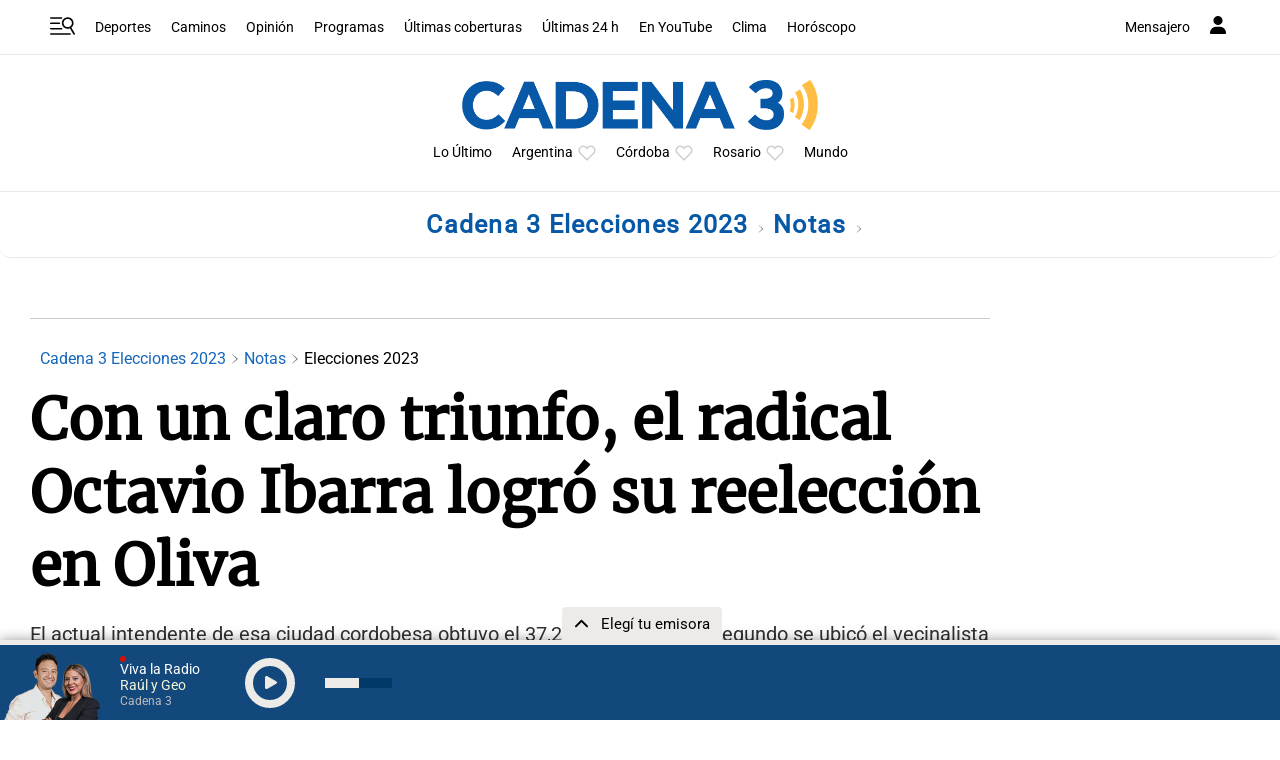

--- FILE ---
content_type: text/html; charset=utf-8
request_url: https://www.google.com/recaptcha/api2/aframe
body_size: 257
content:
<!DOCTYPE HTML><html><head><meta http-equiv="content-type" content="text/html; charset=UTF-8"></head><body><script nonce="RbyjLf2cIeltSI-EMXr9OA">/** Anti-fraud and anti-abuse applications only. See google.com/recaptcha */ try{var clients={'sodar':'https://pagead2.googlesyndication.com/pagead/sodar?'};window.addEventListener("message",function(a){try{if(a.source===window.parent){var b=JSON.parse(a.data);var c=clients[b['id']];if(c){var d=document.createElement('img');d.src=c+b['params']+'&rc='+(localStorage.getItem("rc::a")?sessionStorage.getItem("rc::b"):"");window.document.body.appendChild(d);sessionStorage.setItem("rc::e",parseInt(sessionStorage.getItem("rc::e")||0)+1);localStorage.setItem("rc::h",'1768586584105');}}}catch(b){}});window.parent.postMessage("_grecaptcha_ready", "*");}catch(b){}</script></body></html>

--- FILE ---
content_type: application/javascript; charset=utf-8
request_url: https://fundingchoicesmessages.google.com/f/AGSKWxXn3-GLLbPkjboWIhVB52ngDsEHIBHDZdeyL0Tsl8GvPZ5N0HllaowhnF_R6Zgpwh0LsrRHY4csbCkVFjDUEzGmx99_abgpwlKf16kUo8piRmrF75-U2oEyneEg3-7shhV0rlrcBuIfZFyAeND-Nn8hQU4qOwAHCChaeKingteOWZkZDZwbu_3JBhPs/_/post-ad-/bennerad.min./ads3..pw/ads//780x90.
body_size: -1290
content:
window['2dc4755a-61a9-40b6-8ffc-ab35da6ec420'] = true;